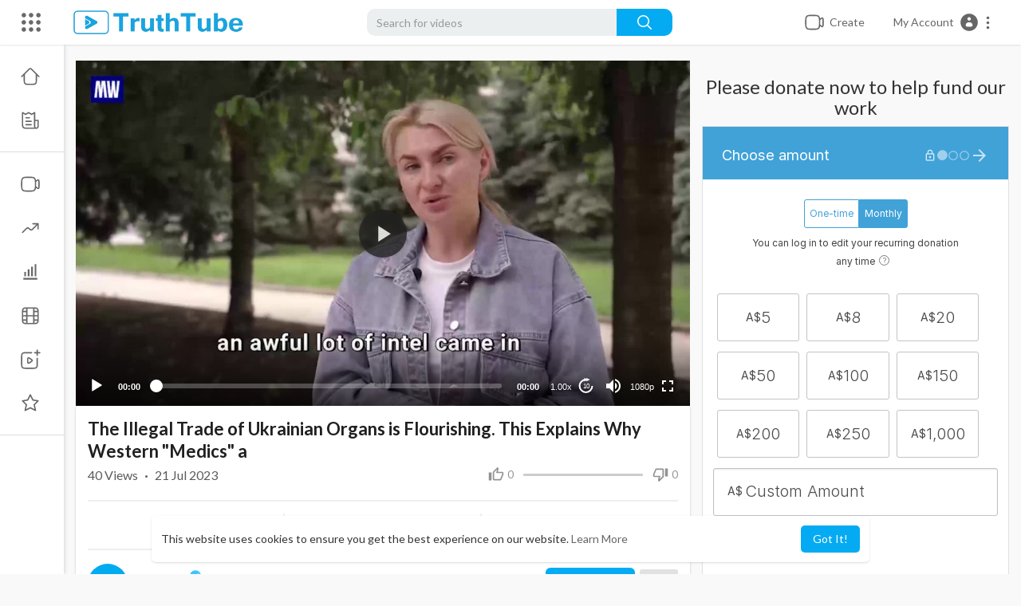

--- FILE ---
content_type: text/css
request_url: https://truthtube.video/themes/youplay/css/custom.style.css
body_size: 485
content:
@media only screen and (min-width:1000px)
{
nav.navbar-findcond .logo-img {
    max-width: 213px !important;
    padding: 0;
    margin: 8.5px 35px 8.5px 30px !important;
    height: auto;
    display: inline-block;
}
}
@media only screen and (max-width:700px)
{
nav.navbar-findcond .logo-img {
    max-width: 185px;
    margin: 11.5px 10px !important;
}
}

.home-page-categories .videos .video-list .video-list-title h4, .video-latest-list .video-title h4 {
    color: #167ac6;
    display: contents;
    max-height: 3rem;
    -webkit-box-orient: vertical;
    text-overflow: ellipsis;
    -webkit-line-clamp: 2;
    font-size: 1.4rem;
    font-weight: bold;
    line-height: 1.6rem;
    margin: 7px 0 3px;
}
.pt_vid_fixed_height {
    min-height: 100.4px;
    max-height: 100.4px;
}
.pt_feat_vid_details h1 {
    font-size: 30px;
    max-height: 140px;
    overflow: visible !important;
    text-shadow: 2px 2px 3px rgb(0 0 0 / 15%);
}

@media only screen and (min-width:1000px)
{
.pt_feat_vid {
    position: relative;
    margin: 30px 24px 190px;
    padding-bottom: 450px;
}
}

.pt_feat_vid_content {
    width: 100%;
    height: 100%;
    top: 0;
    left: 0;
  padding: 0px 70px;
    right: 0;
    bottom: 0;
    background-color: rgba(0,0,0,0.5);
    z-index: 2;
    cursor: pointer;
}
.col-lg-3.col-lg-offset-5 {
    margin-top: 30px;
}